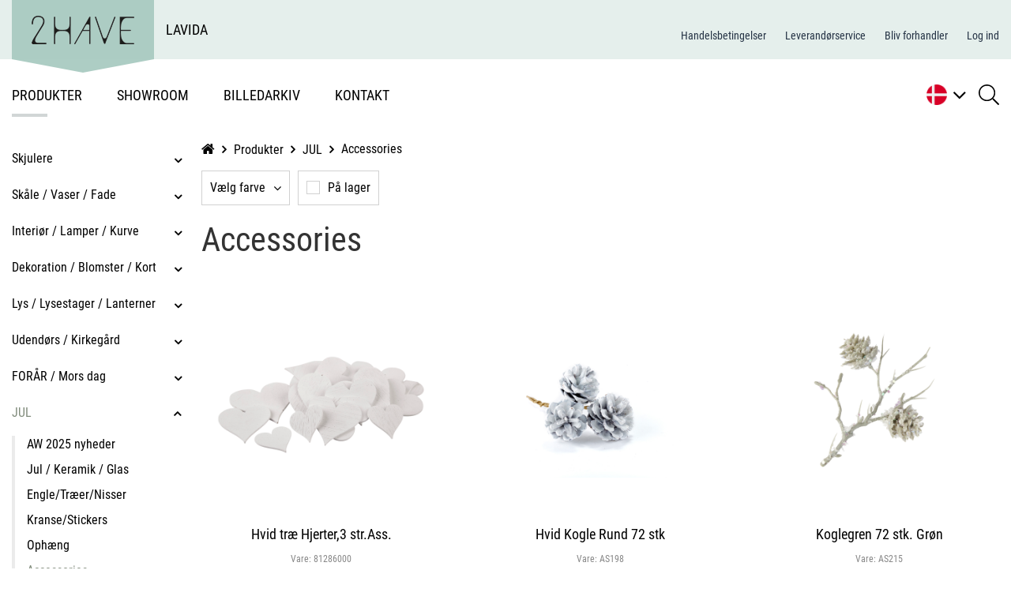

--- FILE ---
content_type: text/css; charset=utf-8
request_url: https://2have.dk/css/F3CAF79070A6AC4C694CF544583EE586/EEE.axd
body_size: 449
content:
@media(min-width:1px) and (max-width:479.999px){.eee-header-logo,#responsive-menu-logo{max-width:none}.eee-header-logo img,#responsive-menu-logo img{width:80px}.eee-grid-5838{margin-left:-15px}.eee-grid-5838>div{padding-left:15px}.eee-mini-auto{width:auto}.eee-mini-hidden-5838-2{display:none}.eee-grid-6065{margin-left:- [default]}.eee-grid-6065>div{padding-left: [default]}.eee-grid-6065{margin-top:-50px}.eee-grid-6065>div{padding-top:50px}.eee-mini-100_pc{width:100%}#eee-button-button-10336{min-width:140px;max-width:100%}#eee-form-10070{width:auto}#eee-form-10070 .eee-form-field__label:not(.eee-form-field__label--checkbox):not(.eee-form-field__label--toggle):not(.eee-form-field__label--radio),#eee-form-10070 .eee-form-field__input-wrapper{width:auto}#eee-form-10070 .eee-form-field--label-left-mini .eee-form-field__label:not(.eee-form-field__label--checkbox):not(.eee-form-field__label--toggle):not(.eee-form-field__label--radio){float:left;width:29%;padding-top:4px;padding-bottom:4px}#eee-form-10070 .eee-form-field--label-left-mini .eee-form-field__input-wrapper{float:right;width:calc(100% - 29% - 15px)}#eee-form-10070 .eee-form-field--label-left-mini .eee-form-field__input-wrapper--options-list,#eee-form-10070 .eee-form-field--label-left-mini .eee-form-field__input-wrapper--option{padding-top:4px;padding-bottom:4px}}@media(min-width:480px) and (max-width:767.999px){.eee-header-logo,#responsive-menu-logo{max-width:none}.eee-header-logo img,#responsive-menu-logo img{width:80px}.eee-grid-5838{margin-left:-15px}.eee-grid-5838>div{padding-left:15px}.eee-small-auto{width:auto}.eee-small-hidden-5838-2{display:none}.eee-grid-6065{margin-left:- [default]}.eee-grid-6065>div{padding-left: [default]}.eee-grid-6065{margin-top:-50px}.eee-grid-6065>div{padding-top:50px}.eee-small-100_pc{width:100%}#eee-button-button-10336{min-width:140px;max-width:100%}#eee-form-10070{width:auto}#eee-form-10070 .eee-form-field__label:not(.eee-form-field__label--checkbox):not(.eee-form-field__label--toggle):not(.eee-form-field__label--radio),#eee-form-10070 .eee-form-field__input-wrapper{width:auto}#eee-form-10070 .eee-form-field--label-left-small .eee-form-field__label:not(.eee-form-field__label--checkbox):not(.eee-form-field__label--toggle):not(.eee-form-field__label--radio){float:left;width:28%;padding-top:4px;padding-bottom:4px}#eee-form-10070 .eee-form-field--label-left-small .eee-form-field__input-wrapper{float:right;width:calc(100% - 28% - 15px)}#eee-form-10070 .eee-form-field--label-left-small .eee-form-field__input-wrapper--options-list,#eee-form-10070 .eee-form-field--label-left-small .eee-form-field__input-wrapper--option{padding-top:4px;padding-bottom:4px}}@media(min-width:768px) and (max-width:999.999px){.eee-header-logo,#responsive-menu-logo{max-width:none}.eee-header-logo img,#responsive-menu-logo img{width:80px}.eee-grid-5838{margin-left:-15px}.eee-grid-5838>div{padding-left:15px}.eee-medium-auto{width:auto}.eee-medium-hidden-5838-2{display:none}.eee-grid-6065{margin-left:- [default]}.eee-grid-6065>div{padding-left: [default]}.eee-grid-6065{margin-top:-50px}.eee-grid-6065>div{padding-top:50px}#eee-button-button-10336{min-width:140px;max-width:100%}.eee-medium-expand{-ms-flex:1;-webkit-flex:1;flex:1;min-width:0}#eee-form-10070{width:auto}#eee-form-10070 .eee-form-field__label:not(.eee-form-field__label--checkbox):not(.eee-form-field__label--toggle):not(.eee-form-field__label--radio),#eee-form-10070 .eee-form-field__input-wrapper{width:auto}#eee-form-10070 .eee-form-field--label-left-medium .eee-form-field__label:not(.eee-form-field__label--checkbox):not(.eee-form-field__label--toggle):not(.eee-form-field__label--radio){float:left;width:27%;padding-top:4px;padding-bottom:4px}#eee-form-10070 .eee-form-field--label-left-medium .eee-form-field__input-wrapper{float:right;width:calc(100% - 27% - 15px)}#eee-form-10070 .eee-form-field--label-left-medium .eee-form-field__input-wrapper--options-list,#eee-form-10070 .eee-form-field--label-left-medium .eee-form-field__input-wrapper--option{padding-top:4px;padding-bottom:4px}}@media(min-width:1000px) and (max-width:1299.999px){.eee-header-logo,#responsive-menu-logo{max-width:none}.eee-header-logo img,#responsive-menu-logo img{width:130px}.eee-grid-5838{margin-left:-15px}.eee-grid-5838>div{padding-left:15px}.eee-large-hidden-5838-1{display:none}.eee-large-auto{width:auto}.eee-grid-6065{margin-left:-50px}.eee-grid-6065>div{padding-left:50px}.eee-grid-6065{margin-top:-50px}.eee-grid-6065>div{padding-top:50px}#eee-button-button-10336{min-width:140px;max-width:100%}.eee-large-expand{-ms-flex:1;-webkit-flex:1;flex:1;min-width:0}#eee-form-10070{width:auto}#eee-form-10070 .eee-form-field__label:not(.eee-form-field__label--checkbox):not(.eee-form-field__label--toggle):not(.eee-form-field__label--radio),#eee-form-10070 .eee-form-field__input-wrapper{width:auto}#eee-form-10070 .eee-form-field--label-left-large .eee-form-field__label:not(.eee-form-field__label--checkbox):not(.eee-form-field__label--toggle):not(.eee-form-field__label--radio){float:left;width:26%;padding-top:4px;padding-bottom:4px}#eee-form-10070 .eee-form-field--label-left-large .eee-form-field__input-wrapper{float:right;width:calc(100% - 26% - 15px)}#eee-form-10070 .eee-form-field--label-left-large .eee-form-field__input-wrapper--options-list,#eee-form-10070 .eee-form-field--label-left-large .eee-form-field__input-wrapper--option{padding-top:4px;padding-bottom:4px}}@media(min-width:1300px){.eee-header-logo,#responsive-menu-logo{max-width:none}.eee-header-logo img,#responsive-menu-logo img{width:130px}.eee-grid-5838{margin-left:-15px}.eee-grid-5838>div{padding-left:15px}.eee-extra-large-hidden-5838-1{display:none}.eee-extra-large-auto{width:auto}.eee-grid-6065{margin-left:-50px}.eee-grid-6065>div{padding-left:50px}.eee-grid-6065{margin-top:-50px}.eee-grid-6065>div{padding-top:50px}#eee-button-button-10336{min-width:140px;max-width:100%}.eee-extra-large-expand{-ms-flex:1;-webkit-flex:1;flex:1;min-width:0}#eee-form-10070{width:}#eee-form-10070 .eee-form-field__label:not(.eee-form-field__label--checkbox):not(.eee-form-field__label--toggle):not(.eee-form-field__label--radio),#eee-form-10070 .eee-form-field__input-wrapper{width:}#eee-form-10070 .eee-form-field--label-left-extra-large .eee-form-field__label:not(.eee-form-field__label--checkbox):not(.eee-form-field__label--toggle):not(.eee-form-field__label--radio){float:left;width:;padding-top:4px;padding-bottom:4px}#eee-form-10070 .eee-form-field--label-left-extra-large .eee-form-field__input-wrapper{float:right;width:calc(100% - - 15px)}#eee-form-10070 .eee-form-field--label-left-extra-large .eee-form-field__input-wrapper--options-list,#eee-form-10070 .eee-form-field--label-left-extra-large .eee-form-field__input-wrapper--option{padding-top:4px;padding-bottom:4px}}@media(max-width:999px){.eee-middle-sidebar-wrapper{display:none}.eee-middle.eee-grid-margin{margin-top:0}}@media(min-width:999px){.eee-middle{width:calc(100% - 240px)}.eee-middle-sidebar-wrapper{width:240px}}.eee-products-page-loader{display:none;position:fixed;top:50%;left:50%;background:#fff;border-radius:10px;padding:20px;z-index:999999;transform:translate(-50%,-50%);outline:100vh solid rgba(0,0,0,.3)}.eee-products-page-loader__loader{width:48px;height:48px;border:5px solid #d1d6d6;border-bottom-color:transparent;border-radius:50%;box-sizing:border-box;animation:eee-products-page-loader-rotation 1s linear infinite}@keyframes eee-products-page-loader-rotation{0%{transform:rotate(0deg)}100%{transform:rotate(360deg)}}